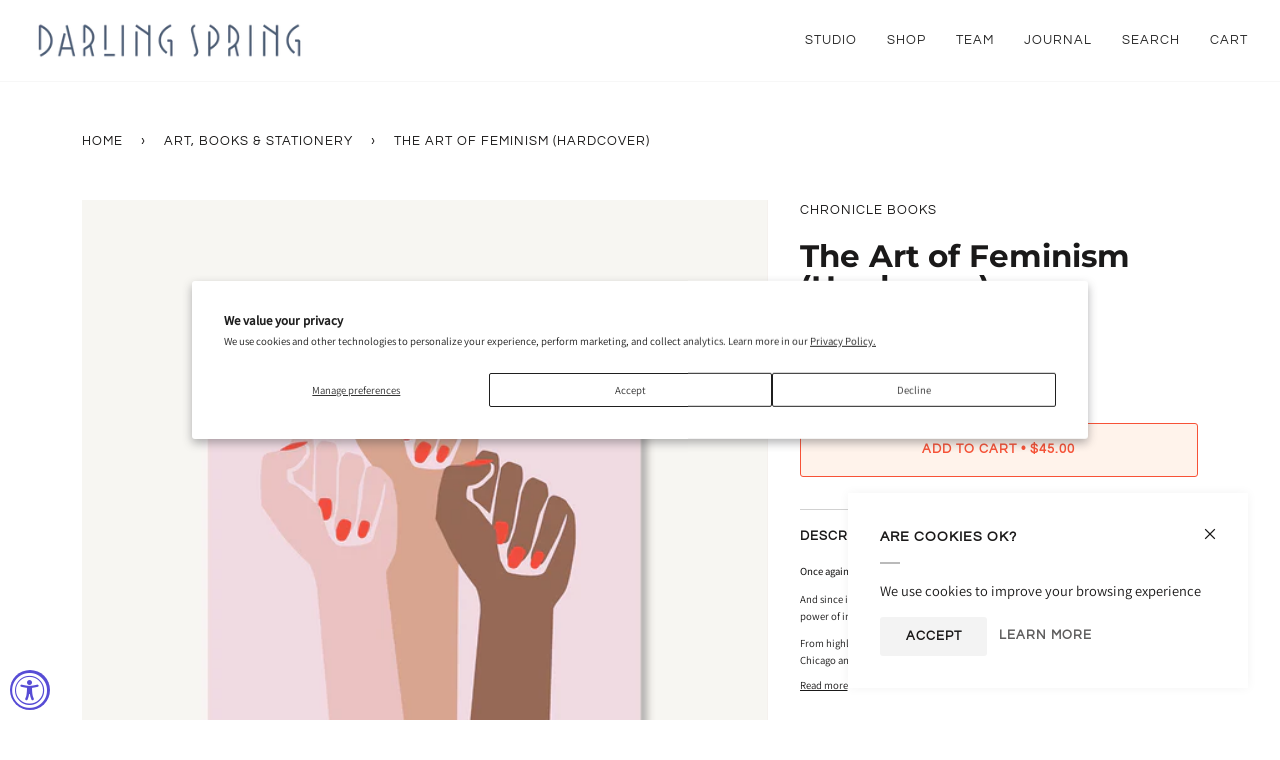

--- FILE ---
content_type: text/css
request_url: https://darlingspring.com/cdn/shop/t/23/assets/font-settings.css?v=33054008413410353611759332017
body_size: 178
content:
@font-face{font-family:Montserrat;font-weight:700;font-style:normal;font-display:swap;src:url(//darlingspring.com/cdn/fonts/montserrat/montserrat_n7.3c434e22befd5c18a6b4afadb1e3d77c128c7939.woff2?h1=ZGFybGluZ3NwcmluZy5jb20&h2=ZGFybGluZy1zcHJpbmcuYWNjb3VudC5teXNob3BpZnkuY29t&hmac=30c12b2d461ed8343cee0610db564ef3390db645997a82c74d28045b9b5a9642) format("woff2"),url(//darlingspring.com/cdn/fonts/montserrat/montserrat_n7.5d9fa6e2cae713c8fb539a9876489d86207fe957.woff?h1=ZGFybGluZ3NwcmluZy5jb20&h2=ZGFybGluZy1zcHJpbmcuYWNjb3VudC5teXNob3BpZnkuY29t&hmac=dc615675488a863fdba468d4a52dc8d9d0bb1f66d88ab13ded930b835e5381df) format("woff")}@font-face{font-family:Assistant;font-weight:400;font-style:normal;font-display:swap;src:url(//darlingspring.com/cdn/fonts/assistant/assistant_n4.9120912a469cad1cc292572851508ca49d12e768.woff2?h1=ZGFybGluZ3NwcmluZy5jb20&h2=ZGFybGluZy1zcHJpbmcuYWNjb3VudC5teXNob3BpZnkuY29t&hmac=a4179528b2c484c792ebe3b2a7563009690f057335b6b71b03b0a27233b47d4c) format("woff2"),url(//darlingspring.com/cdn/fonts/assistant/assistant_n4.6e9875ce64e0fefcd3f4446b7ec9036b3ddd2985.woff?h1=ZGFybGluZ3NwcmluZy5jb20&h2=ZGFybGluZy1zcHJpbmcuYWNjb3VudC5teXNob3BpZnkuY29t&hmac=097df7e3a676500a2a12ed5da1c7208c48912c8d9829f7223d16634ab199259c) format("woff")}@font-face{font-family:Questrial;font-weight:400;font-style:normal;font-display:swap;src:url(//darlingspring.com/cdn/fonts/questrial/questrial_n4.66abac5d8209a647b4bf8089b0451928ef144c07.woff2?h1=ZGFybGluZ3NwcmluZy5jb20&h2=ZGFybGluZy1zcHJpbmcuYWNjb3VudC5teXNob3BpZnkuY29t&hmac=c92376e569ddc8542be567290d52f5c97b0cd4af16f754e6a0777f22b45a8a5d) format("woff2"),url(//darlingspring.com/cdn/fonts/questrial/questrial_n4.e86c53e77682db9bf4b0ee2dd71f214dc16adda4.woff?h1=ZGFybGluZ3NwcmluZy5jb20&h2=ZGFybGluZy1zcHJpbmcuYWNjb3VudC5teXNob3BpZnkuY29t&hmac=ccf9d5e09a215b2fb021f8e2c9dd5fa92ae505c9d0dd1202610448a610b20dbc) format("woff")}@font-face{font-family:Montserrat;font-weight:800;font-style:normal;font-display:swap;src:url(//darlingspring.com/cdn/fonts/montserrat/montserrat_n8.853056e398b4dadf6838423edb7abaa02f651554.woff2?h1=ZGFybGluZ3NwcmluZy5jb20&h2=ZGFybGluZy1zcHJpbmcuYWNjb3VudC5teXNob3BpZnkuY29t&hmac=11a812ddb6cd5b6711e96d285c438be94d5daab77d94ff255048f394b00ac252) format("woff2"),url(//darlingspring.com/cdn/fonts/montserrat/montserrat_n8.9201aba6104751e1b3e48577a5a739fc14862200.woff?h1=ZGFybGluZ3NwcmluZy5jb20&h2=ZGFybGluZy1zcHJpbmcuYWNjb3VudC5teXNob3BpZnkuY29t&hmac=3c24f675d03928bfc173713618c85475f4b9c6d167131bf418321bd6e78c3fbc) format("woff")}@font-face{font-family:Assistant;font-weight:500;font-style:normal;font-display:swap;src:url(//darlingspring.com/cdn/fonts/assistant/assistant_n5.26caedc0c0f332f957d0fb6b24adee050844cce5.woff2?h1=ZGFybGluZ3NwcmluZy5jb20&h2=ZGFybGluZy1zcHJpbmcuYWNjb3VudC5teXNob3BpZnkuY29t&hmac=99b843313ad40658b730e5a0583421392994b036efff7442214b6cf1f7b02155) format("woff2"),url(//darlingspring.com/cdn/fonts/assistant/assistant_n5.d09f0488bf8aadd48534c94ac3f185fbc9ddb168.woff?h1=ZGFybGluZ3NwcmluZy5jb20&h2=ZGFybGluZy1zcHJpbmcuYWNjb3VudC5teXNob3BpZnkuY29t&hmac=a2f7a88fbd90f3623933dd1f08cc487040e65c217a00718b95439accbfeeb004) format("woff")}
/*# sourceMappingURL=/cdn/shop/t/23/assets/font-settings.css.map?v=33054008413410353611759332017 */
